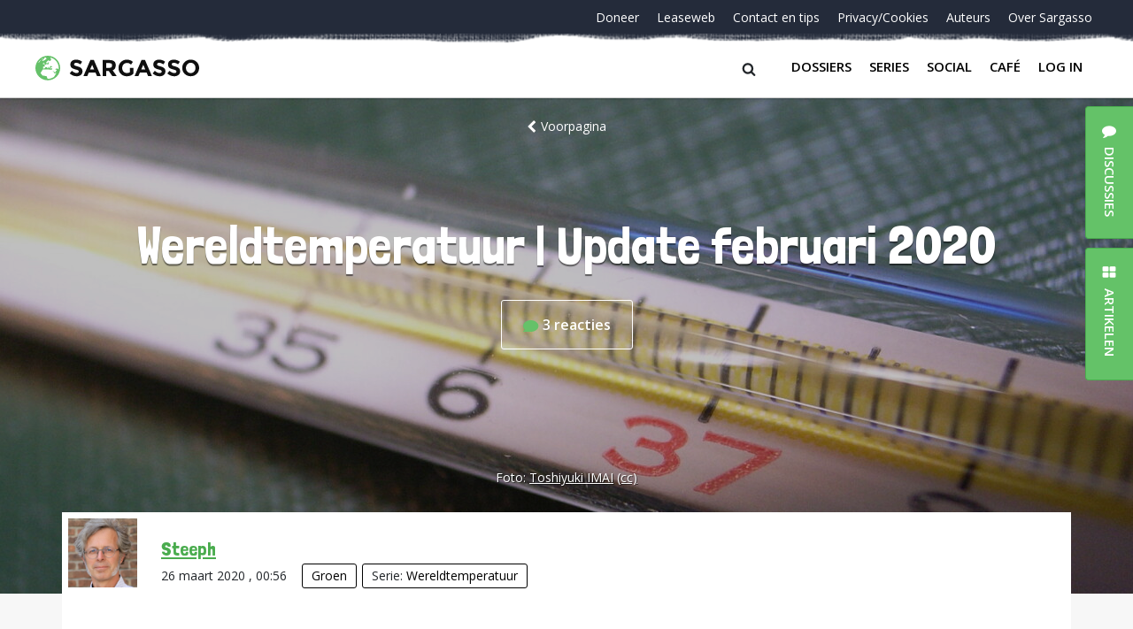

--- FILE ---
content_type: image/svg+xml
request_url: https://sargasso.nl/images/sargasso-icon.svg?c8e11944d0b01e646f59be6e8438a09b
body_size: 966
content:
<?xml version="1.0" encoding="UTF-8"?>
<svg width="914px" height="941px" viewBox="0 0 914 941" version="1.1" xmlns="http://www.w3.org/2000/svg" xmlns:xlink="http://www.w3.org/1999/xlink">
    <!-- Generator: Sketch 41.2 (35397) - http://www.bohemiancoding.com/sketch -->
    <title>sargasso-icon</title>
    <desc>Created with Sketch.</desc>
    <defs></defs>
    <g id="Page-1" stroke="none" stroke-width="1" fill="none" fill-rule="evenodd" opacity="0.0709538246">
        <path d="M456.658959,0 C204.671244,0 -1.70530257e-13,210.800023 -1.70530257e-13,470.333384 C-1.70530257e-13,729.866746 204.671244,940.666769 456.658959,940.666769 C708.646674,940.666769 913.317918,729.866746 913.317918,470.333384 C913.317918,210.800023 707.546291,0 456.658959,0 L456.658959,0 Z M857.198383,463.533384 L852.796851,523.600057 L804.379998,486.200053 L719.650504,510.000055 L791.175401,545.133393 L724.052036,642.60007 L631.619861,565.533395 L706.445908,676.600073 L772.46889,659.600072 L684.438247,810.333421 C619.515648,856.800093 540.28807,884.000096 455.558576,884.000096 L450.056661,884.000096 L410.442872,784.266752 L258.590013,755.933415 L190.366265,664.133405 L270.694226,522.466723 L609.612201,532.666724 L618.415265,474.866718 L543.589219,493.000054 L550.191517,460.133383 L631.619861,418.200045 L552.392283,388.733376 L516.079643,474.866718 L455.558576,419.333379 L472.064322,483.933386 L453.35781,488.46672 L418.145553,434.066714 L367.527933,442.000048 L333.416059,491.86672 L282.79844,491.86672 L282.79844,411.400045 L346.620656,411.400045 L333.416059,357.000039 L397.238275,335.466703 L421.446702,302.600033 L434.651298,329.800036 L484.168535,324.133369 L496.272748,278.80003 L488.570067,219.866691 L455.558576,304.8667 L428.049,272.00003 L396.137892,295.800032 L403.840573,244.800027 L467.662789,179.066686 L544.689602,200.600022 L581.002242,155.266684 L551.2919,69.1333408 C725.152419,112.200012 854.997617,272.00003 857.198383,463.533384 L857.198383,463.533384 Z M331.215293,97.4666772 L311.408399,85.0000092 C334.516442,75.9333416 357.624486,69.1333408 382.933296,64.600007 L411.543255,116.733346 L332.315676,177.933353 L231.080437,206.266689 L331.215293,97.4666772 L331.215293,97.4666772 Z M217.875841,137.133348 C244.285034,116.733346 272.894992,99.7333442 303.705717,87.2666761 L231.080437,153.000017 L217.875841,137.133348 L217.875841,137.133348 Z M311.408399,319.600035 L303.705717,272.00003 L325.713378,258.400028 L341.11874,336.600037 L293.80227,341.13337 L311.408399,319.600035 L311.408399,319.600035 Z M265.192311,325.266702 L267.393077,294.666699 L290.501121,291.266698 L292.701887,311.6667 L265.192311,325.266702 L265.192311,325.266702 Z M194.767797,156.400017 L195.86818,171.133352 L132.045964,259.533362 L107.837537,262.933362 C132.045964,222.133357 160.655923,187.00002 194.767797,156.400017 L194.767797,156.400017 Z" id="sargasso-icon" fill="#000000"></path>
    </g>
</svg>